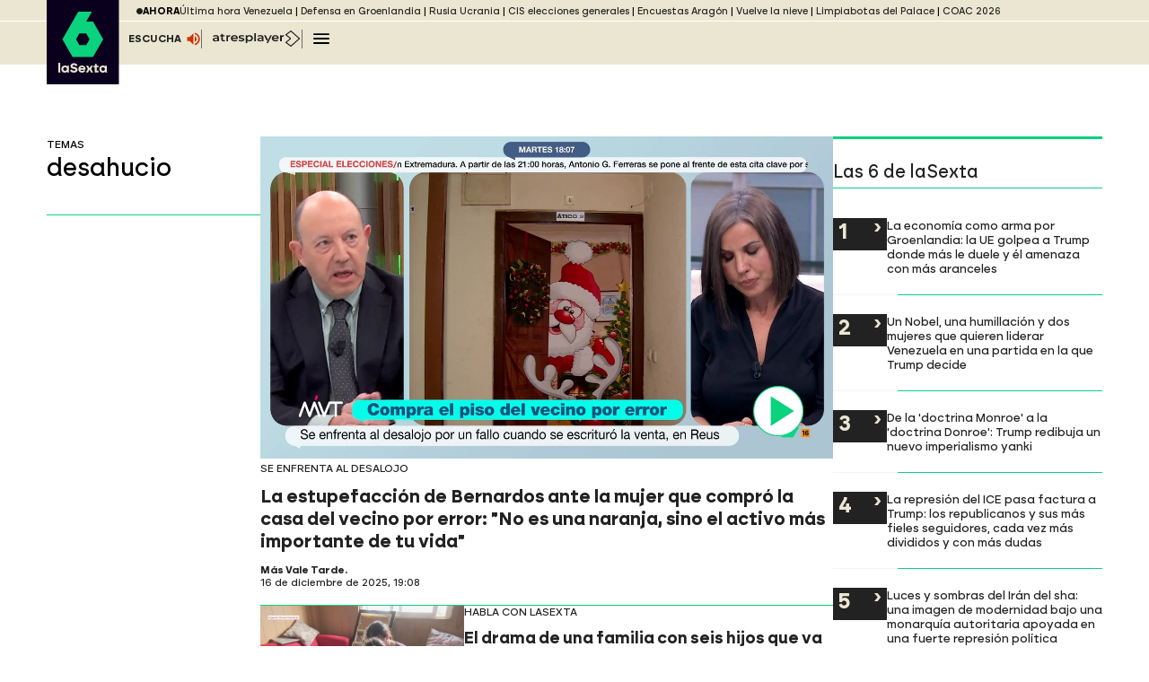

--- FILE ---
content_type: application/x-javascript;charset=utf-8
request_url: https://smetrics.lasexta.com/id?d_visid_ver=5.5.0&d_fieldgroup=A&mcorgid=09DCC8AD54D410FF0A4C98A6%40AdobeOrg&mid=21854804271511325419011287306782792134&ts=1768618845814
body_size: -36
content:
{"mid":"21854804271511325419011287306782792134"}